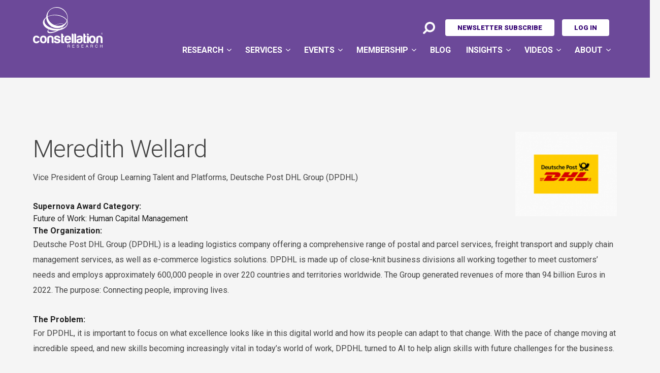

--- FILE ---
content_type: text/html; charset=utf-8
request_url: https://www.constellationr.com/node/25106/vote/application/view/995
body_size: 13999
content:
<!DOCTYPE html>
<!-- Sorry no IE7 support! -->
<!-- @see http://foundation.zurb.com/docs/index.html#basicHTMLMarkup -->

<!--[if IE 8]><html class="no-js lt-ie9" lang="en" dir="ltr"> <![endif]-->
<!--[if gt IE 8]><!--> <html class="no-js" lang="en" dir="ltr"> <!--<![endif]-->
<head>
  <meta charset="utf-8" />
<link rel="shortcut icon" href="https://www.constellationr.com/sites/all/themes/custom/cr/favicon.ico" />
<meta name="viewport" content="width=device-width, initial-scale=1.0" />
<meta http-equiv="ImageToolbar" content="false" />
<meta name="generator" content="Drupal 7 (http://drupal.org)" />
<link rel="canonical" href="https://www.constellationr.com/node/25106/vote/application/view/995" />
<link rel="shortlink" href="https://www.constellationr.com/node/25106/vote/application/view/995" />
<meta property="og:site_name" content="Constellation Research Inc." />
<meta property="og:type" content="article" />
<meta property="og:url" content="https://www.constellationr.com/node/25106/vote/application/view/995" />
<meta name="twitter:card" content="summary" />
<meta name="twitter:url" content="https://www.constellationr.com/node/25106/vote/application/view/995" />
  <title>| Constellation Research Inc.</title>
  <script type="text/javascript">
    window.NREUM||(NREUM={}),__nr_require=function(e,n,t){function r(t){if(!n[t]){var o=n[t]={exports:{}};e[t][0].call(o.exports,function(n){var o=e[t][1][n];return r(o||n)},o,o.exports)}return n[t].exports}if("function"==typeof __nr_require)return __nr_require;for(var o=0;o<t.length;o++)r(t[o]);return r}({1:[function(e,n,t){function r(){}function o(e,n,t){return function(){return i(e,[c.now()].concat(u(arguments)),n?null:this,t),n?void 0:this}}var i=e("handle"),a=e(2),u=e(3),f=e("ee").get("tracer"),c=e("loader"),s=NREUM;"undefined"==typeof window.newrelic&&(newrelic=s);var p=["setPageViewName","setCustomAttribute","setErrorHandler","finished","addToTrace","inlineHit","addRelease"],d="api-",l=d+"ixn-";a(p,function(e,n){s[n]=o(d+n,!0,"api")}),s.addPageAction=o(d+"addPageAction",!0),s.setCurrentRouteName=o(d+"routeName",!0),n.exports=newrelic,s.interaction=function(){return(new r).get()};var m=r.prototype={createTracer:function(e,n){var t={},r=this,o="function"==typeof n;return i(l+"tracer",[c.now(),e,t],r),function(){if(f.emit((o?"":"no-")+"fn-start",[c.now(),r,o],t),o)try{return n.apply(this,arguments)}finally{f.emit("fn-end",[c.now()],t)}}}};a("setName,setAttribute,save,ignore,onEnd,getContext,end,get".split(","),function(e,n){m[n]=o(l+n)}),newrelic.noticeError=function(e){"string"==typeof e&&(e=new Error(e)),i("err",[e,c.now()])}},{}],2:[function(e,n,t){function r(e,n){var t=[],r="",i=0;for(r in e)o.call(e,r)&&(t[i]=n(r,e[r]),i+=1);return t}var o=Object.prototype.hasOwnProperty;n.exports=r},{}],3:[function(e,n,t){function r(e,n,t){n||(n=0),"undefined"==typeof t&&(t=e?e.length:0);for(var r=-1,o=t-n||0,i=Array(o<0?0:o);++r<o;)i[r]=e[n+r];return i}n.exports=r},{}],4:[function(e,n,t){n.exports={exists:"undefined"!=typeof window.performance&&window.performance.timing&&"undefined"!=typeof window.performance.timing.navigationStart}},{}],ee:[function(e,n,t){function r(){}function o(e){function n(e){return e&&e instanceof r?e:e?f(e,u,i):i()}function t(t,r,o,i){if(!d.aborted||i){e&&e(t,r,o);for(var a=n(o),u=m(t),f=u.length,c=0;c<f;c++)u[c].apply(a,r);var p=s[y[t]];return p&&p.push([b,t,r,a]),a}}function l(e,n){v[e]=m(e).concat(n)}function m(e){return v[e]||[]}function w(e){return p[e]=p[e]||o(t)}function g(e,n){c(e,function(e,t){n=n||"feature",y[t]=n,n in s||(s[n]=[])})}var v={},y={},b={on:l,emit:t,get:w,listeners:m,context:n,buffer:g,abort:a,aborted:!1};return b}function i(){return new r}function a(){(s.api||s.feature)&&(d.aborted=!0,s=d.backlog={})}var u="nr@context",f=e("gos"),c=e(2),s={},p={},d=n.exports=o();d.backlog=s},{}],gos:[function(e,n,t){function r(e,n,t){if(o.call(e,n))return e[n];var r=t();if(Object.defineProperty&&Object.keys)try{return Object.defineProperty(e,n,{value:r,writable:!0,enumerable:!1}),r}catch(i){}return e[n]=r,r}var o=Object.prototype.hasOwnProperty;n.exports=r},{}],handle:[function(e,n,t){function r(e,n,t,r){o.buffer([e],r),o.emit(e,n,t)}var o=e("ee").get("handle");n.exports=r,r.ee=o},{}],id:[function(e,n,t){function r(e){var n=typeof e;return!e||"object"!==n&&"function"!==n?-1:e===window?0:a(e,i,function(){return o++})}var o=1,i="nr@id",a=e("gos");n.exports=r},{}],loader:[function(e,n,t){function r(){if(!x++){var e=h.info=NREUM.info,n=d.getElementsByTagName("script")[0];if(setTimeout(s.abort,3e4),!(e&&e.licenseKey&&e.applicationID&&n))return s.abort();c(y,function(n,t){e[n]||(e[n]=t)}),f("mark",["onload",a()+h.offset],null,"api");var t=d.createElement("script");t.src="https://"+e.agent,n.parentNode.insertBefore(t,n)}}function o(){"complete"===d.readyState&&i()}function i(){f("mark",["domContent",a()+h.offset],null,"api")}function a(){return E.exists&&performance.now?Math.round(performance.now()):(u=Math.max((new Date).getTime(),u))-h.offset}var u=(new Date).getTime(),f=e("handle"),c=e(2),s=e("ee"),p=window,d=p.document,l="addEventListener",m="attachEvent",w=p.XMLHttpRequest,g=w&&w.prototype;NREUM.o={ST:setTimeout,SI:p.setImmediate,CT:clearTimeout,XHR:w,REQ:p.Request,EV:p.Event,PR:p.Promise,MO:p.MutationObserver};var v=""+location,y={beacon:"bam.nr-data.net",errorBeacon:"bam.nr-data.net",agent:"js-agent.newrelic.com/nr-1044.min.js"},b=w&&g&&g[l]&&!/CriOS/.test(navigator.userAgent),h=n.exports={offset:u,now:a,origin:v,features:{},xhrWrappable:b};e(1),d[l]?(d[l]("DOMContentLoaded",i,!1),p[l]("load",r,!1)):(d[m]("onreadystatechange",o),p[m]("onload",r)),f("mark",["firstbyte",u],null,"api");var x=0,E=e(4)},{}]},{},["loader"]);
    ;NREUM.info={beacon:"bam.nr-data.net",errorBeacon:"bam.nr-data.net",licenseKey:"6abd7a868c",applicationID:"29393413",sa:1}
  </script>
  <link rel="stylesheet" href="https://www.constellationr.com/sites/default/files/css/css_kShW4RPmRstZ3SpIC-ZvVGNFVAi0WEMuCnI0ZkYIaFw.css" />
<link rel="stylesheet" href="https://www.constellationr.com/sites/default/files/css/css_KntLG-I2Po8uzbSMYx7wio5aa2_Kbcj_DG6YARpbTpU.css" />
<link rel="stylesheet" href="https://www.constellationr.com/sites/default/files/css/css_9kCN-DAJcJj_77foixwzR4r4zx5u73Ruw66ASEm-O84.css" />
<link rel="stylesheet" href="https://www.constellationr.com/sites/default/files/css/css_exddnNVVQA_9OmmTUFNiN73GOlV1cjdETV1AgfGXBQc.css" />
<link rel="stylesheet" href="https://www.constellationr.com/sites/default/files/css/css_fxk0RCLHiz3lR8qm245Bc8fAPEqOBN_t6ijaB0uAyGI.css" media="print" />
  <link href="https://fonts.googleapis.com/css?family=Roboto:300,300i,400,400i,700,700i,900,900i" rel="stylesheet">
  <script src="https://www.constellationr.com/sites/default/files/js/js_MqtwDRB9qvh4MDaIFEKwqOFSm0YlFDsNK-Ft6A5wCWc.js"></script>
<script src="https://www.constellationr.com/sites/default/files/js/js_onbE0n0cQY6KTDQtHO_E27UBymFC-RuqypZZ6Zxez-o.js"></script>
<script src="https://www.constellationr.com/sites/default/files/js/js_bZrma6REH41F4Q9eZihxRjRy08aEerJCkYoX2VLlG9s.js"></script>
<script src="https://www.constellationr.com/sites/default/files/js/js_N23fS6ooC-uvOJ2j7mtuBbVQeGAvoXnACb9oAiqrOPE.js"></script>
<script src="https://www.constellationr.com/sites/default/files/js/js_jzBkbk55QxqJc8F1FovpKiMYCLbhtHeEC1GkR2iRGzc.js"></script>
<script>jQuery.extend(Drupal.settings, {"basePath":"\/","pathPrefix":"","setHasJsCookie":0,"ajaxPageState":{"theme":"cr","theme_token":"vUQMj8BhFMD8g-0HVuKJ9_6TncCdJt_1TnjLrIHk3lw","js":{"sites\/all\/modules\/jquery_update\/replace\/jquery\/1.12\/jquery.min.js":1,"misc\/jquery-extend-3.4.0.js":1,"misc\/jquery-html-prefilter-3.5.0-backport.js":1,"misc\/jquery.once.js":1,"misc\/drupal.js":1,"sites\/all\/libraries\/fitvids\/jquery.fitvids.js":1,"sites\/all\/modules\/jquery_update\/js\/jquery_browser.js":1,"misc\/form-single-submit.js":1,"sites\/all\/modules\/entityreference\/js\/entityreference.js":1,"sites\/all\/modules\/fitvids\/fitvids.js":1,"sites\/all\/modules\/field_group\/field_group.js":1,"sites\/all\/themes\/contrib\/zurb_foundation\/js\/vendor\/modernizr.js":1,"sites\/all\/themes\/custom\/cr\/js\/foundation.min.js":1,"sites\/all\/themes\/custom\/cr\/js\/libs.min.js":1,"sites\/all\/themes\/custom\/cr\/js\/app.min.js":1,"sites\/all\/themes\/custom\/cr\/js\/custom.js":1},"css":{"modules\/system\/system.base.css":1,"modules\/system\/system.messages.css":1,"modules\/system\/system.theme.css":1,"sites\/all\/modules\/calendar\/css\/calendar_multiday.css":1,"modules\/field\/theme\/field.css":1,"sites\/all\/modules\/fitvids\/fitvids.css":1,"sites\/all\/modules\/logintoboggan\/logintoboggan.css":1,"modules\/node\/node.css":1,"modules\/search\/search.css":1,"modules\/user\/user.css":1,"sites\/all\/modules\/views\/css\/views.css":1,"sites\/all\/modules\/ctools\/css\/ctools.css":1,"sites\/all\/modules\/custom\/crutils\/css\/crutils-fixes.css":1,"sites\/all\/themes\/custom\/cr\/css\/normalize.css":1,"sites\/all\/themes\/custom\/cr\/css\/foundation.min.css":1,"sites\/all\/themes\/custom\/cr\/fonts\/font-awesome\/css\/font-awesome.css":1,"sites\/all\/themes\/custom\/cr\/css\/cr.css":1,"sites\/all\/themes\/custom\/cr\/css\/styles.css":1,"sites\/all\/themes\/custom\/cr\/css\/print.css":1}},"field_group":{"div":"full"},"fitvids":{"custom_domains":[],"selectors":["body"],"simplifymarkup":true},"currentPath":"node\/25106\/vote\/application\/view\/995","currentPathIsAdmin":false,"urlIsAjaxTrusted":{"\/node\/25106\/vote\/application\/view\/995":true}});</script>
  <!--[if lt IE 9]>
		<script src="http://html5shiv.googlecode.com/svn/trunk/html5.js"></script>
	<![endif]-->
</head>
<body class="html not-front not-logged-in no-sidebars page-node page-node- page-node-25106 page-node-vote page-node-vote-application page-node-vote-application-view page-node-vote-application-view- page-node-vote-application-view-995 node-type-page section-node" >
  <div class="skip-link">
    <a href="#main-content" class="element-invisible element-focusable">Skip to main content</a>
  </div>
    <!--.page -->
<div role="document" class="page">

  <!--.l-header -->
  <header role="banner" class="l-header">

          <!--.top-bar -->
            <div class="top-bar-wrapper contain-to-grid">
        <nav class="top-bar " data-topbar  data-options="mobile_show_parent_link:true">
          <ul class="title-area">
            <li class="logo"><a href="/"><img src="https://www.constellationr.com/sites/all/themes/custom/cr/img/logo-white-r.svg" alt="Constellation Research" /></a></li>
            <li class="name"><a href="/"><img style="max-height: 80%;" src="https://www.constellationr.com/sites/all/themes/custom/cr/img/logo-white-r.svg" alt="Constellation Research" /></a></li>
            <li class="toggle-topbar menu-icon">
              <a href="#"><span>Menu</span></a></li>
          </ul>
          <section class="top-bar-section">
                        <div class="main-nav-wrapper">
                                            <ul id="main-nav-left" class="main-nav"><li class="first expanded has-dropdown" title="Research &amp; Analysts"><a href="/research" title="Research &amp; Analysts">Research</a><ul class="dropdown"><li class="first leaf" title="Constellation research library"><a href="/research" title="Constellation research library">Research Library</a></li><li class="expanded has-dropdown"><a href="/theme">Business Research Themes</a><ul class="dropdown"><li class="first leaf"><a href="/business-theme/future-work">Future of Work</a></li><li class="leaf"><a href="/business-theme/new-c-suite">The New C-Suite</a></li><li class="leaf"><a href="/business-theme/data-decisions">Data to Decisions</a></li><li class="leaf"><a href="/business-theme/marketing-transformation">Marketing Transformation</a></li><li class="leaf"><a href="/business-theme/matrix-commerce">Matrix Commerce</a></li><li class="leaf"><a href="/business-theme/next-generation-customer-experience">Next-Generation Customer Experience</a></li><li class="leaf"><a href="/business-theme/digital-safety-privacy-and-cybersecurity">Digital Safety, Privacy &amp; Cybersecurity</a></li><li class="leaf"><a href="/business-theme/tech-optimization">Technology Optimization </a></li><li class="last leaf"><a href="https://www.constellationr.com/business-theme/innovation-and-product-led-growth">Innovation and Product Growth</a></li></ul></li><li class="expanded has-dropdown"><a href="/roles">Roles</a><ul class="dropdown"><li class="first leaf"><a href="/taxonomy/term/11">Chief Customer Officer</a></li><li class="leaf"><a href="/roles/chief-digital-officer-0">Chief Digital Officer</a></li><li class="leaf"><a href="/taxonomy/term/12">Chief Executive Officer</a></li><li class="leaf"><a href="/taxonomy/term/13">Chief Financial Officer</a></li><li class="leaf"><a href="/taxonomy/term/15">Chief Information Officer</a></li><li class="leaf"><a href="/taxonomy/term/16">Chief Marketing Officer</a></li><li class="leaf"><a href="/taxonomy/term/14">Chief People Officer</a></li><li class="leaf"><a href="/roles/chief-revenue-officer">Chief Revenue Officer</a></li><li class="leaf"><a href="https://www.constellationr.com/roles/chief-product-officer">Chief Product Officer</a></li><li class="leaf"><a href="/roles/chief-sustainability-officer">Chief Sustainability Officer</a></li><li class="last leaf"><a href="/roles/chief-technology-officer">Chief Technology Officer</a></li></ul></li><li class="leaf"><a href="/research-overview/analysts">Analysts</a></li><li class="leaf"><a href="/research-overview/constellation-orbits">Constellation Orbits™</a></li><li class="leaf"><a href="/research-overview/research-agenda">Research Agenda</a></li><li class="leaf"><a href="/research/research-and-citation-policies">Research Policies</a></li><li class="leaf" title=""><a href="/services" title="">Research Services</a></li><li class="expanded has-dropdown"><a href="/research/shortlist">Constellation ShortList™</a><ul class="dropdown"><li class="first leaf"><a href="/shortlist">Constellation ShortList™ Overview</a></li><li class="last leaf"><a href="https://www.constellationr.com/constellation-shortlist-vendor-resources">ShortList Resources</a></li></ul></li><li class="last leaf"><a href="/customer-stories">Customer Stories</a></li></ul></li><li class="expanded has-dropdown"><a href="/services">Services</a><ul class="dropdown"><li class="first leaf"><a href="/request-advisory-services">Advisory</a></li><li class="leaf"><a href="/analyst-inquiry">Analyst Inquiries</a></li><li class="leaf"><a href="/services/custom-research-0">Custom Research</a></li><li class="leaf"><a href="/request-speaker">Speaking</a></li><li class="last leaf"><a href="/services/technology-acquisition">Technology Acquisition</a></li></ul></li><li class="expanded has-dropdown"><a href="/events">Events</a><ul class="dropdown"><li class="first leaf"><a href="/events">Events Overview</a></li><li class="expanded has-dropdown"><a href="https://www.constellationr.com/about-supernova-awards">SuperNova Awards™</a><ul class="dropdown"><li class="first expanded has-dropdown"><a href="https://www.constellationr.com/2025-supernova-awards">2025 SuperNova Awards™</a><ul class="dropdown"><li class="first leaf"><a href="/events/supernova/2025">Overview</a></li><li class="leaf"><a href="/events/supernova/2025/winners">Winners</a></li><li class="leaf"><a href="/events/supernova/2025/finalists">Finalists</a></li><li class="leaf"><a href="https://www.constellationr.com/2025-supernova-award-judges">Judges</a></li><li class="leaf"><a href="/https%3A/www.constellationr.com/2025-supernova-awards/faqs">FAQs</a></li><li class="last leaf"><a href="https://www.constellationr.com/events/supernova/archive">Case Study Archive</a></li></ul></li><li class="expanded has-dropdown"><a href="/events/supernova/2024">2024 Supernova Awards™</a><ul class="dropdown"><li class="first leaf"><a href="/events/supernova/2024">Winners</a></li><li class="last leaf"><a href="/events/supernova/2024/finalists">Finalists</a></li></ul></li><li class="expanded has-dropdown"><a href="/events/supernova/2023">2023 SuperNova Awards™</a><ul class="dropdown"><li class="first leaf"><a href="/events/supernova/2023">Winners</a></li><li class="last leaf"><a href="/events/supernova/2023/finalists">Finalists</a></li></ul></li><li class="expanded has-dropdown"><a href="/events/supernova/2022">2022 SuperNova Awards™</a><ul class="dropdown"><li class="first leaf"><a href="/events/supernova/2022">Winners</a></li><li class="last leaf"><a href="/events/supernova/2022/finalists">Finalists</a></li></ul></li><li class="expanded has-dropdown"><a href="/events/supernova/2021">2021 SuperNova Awards™</a><ul class="dropdown"><li class="first leaf"><a href="/events/supernova/2021">Winners</a></li><li class="last leaf"><a href="/events/supernova/2021/finalists">Finalists</a></li></ul></li><li class="expanded has-dropdown"><a href="/events/supernova/2020">2020 SuperNova Awards™</a><ul class="dropdown"><li class="first leaf"><a href="/events/supernova/2020">Winners</a></li><li class="last leaf"><a href="/events/supernova/2020/finalists">Finalists</a></li></ul></li><li class="expanded has-dropdown"><a href="/events/supernova/2019">2019 SuperNova Awards™</a><ul class="dropdown"><li class="first leaf"><a href="/events/supernova/2019">Winners</a></li><li class="last leaf"><a href="/events/supernova/2019/finalists">Finalists</a></li></ul></li><li class="expanded has-dropdown"><a href="/events/supernova/2018">2018 SuperNova Awards™</a><ul class="dropdown"><li class="first leaf"><a href="/events/supernova/2018">Winners</a></li><li class="last leaf"><a href="/events/supernova/2018/finalists">Finalists</a></li></ul></li><li class="expanded has-dropdown"><a href="/events/supernova/2017">2017 SuperNova Awards™</a><ul class="dropdown"><li class="first leaf"><a href="/events/supernova/2017">Winners</a></li><li class="last leaf"><a href="/events/supernova/2017/finalists">Finalists</a></li></ul></li><li class="expanded has-dropdown"><a href="/https%3A/www.constellationr.com/about-supernova-awards/2016-supernova-awards">2016 SuperNova Awards™</a><ul class="dropdown"><li class="first leaf"><a href="/https%3A/www.constellationr.com/about-supernova-awards/2016-supernova-awards">Winners</a></li><li class="last leaf"><a href="/events/supernova/2016/finalists">Finalists</a></li></ul></li><li class="leaf"><a href="/events/supernova/2016/supernova-award-winners/2015-supernova-awards">2015 SuperNova Awards™</a></li><li class="leaf"><a href="/content/supernova-award-winners/2014-supernova-award-winners">2014 SuperNova Awards™</a></li><li class="last leaf"><a href="/content/supernova-award-winners/2013-supernova-award-winners">2013 SuperNova Awards™</a></li></ul></li><li class="expanded has-dropdown" title="The Innovation Summit for the Enterprise"><a href="/cce-2025" title="The Innovation Summit for the Enterprise">Constellation&#039;s Connected Enterprise</a><ul class="dropdown"><li class="first expanded has-dropdown"><a href="/cce-2025">CCE 2025</a><ul class="dropdown"><li class="first leaf"><a href="/cce-2025-0/agenda-0">Agenda</a></li><li class="last leaf"><a href="/cce-2025/our-sponsors">Our Sponsors</a></li></ul></li><li class="leaf"><a href="https://www.constellationr.com/cce-2024">CCE 2024</a></li><li class="leaf"><a href="/cce-2023">CCE 2023</a></li><li class="leaf"><a href="/events/cce/2022">CCE 2022</a></li><li class="last leaf"><a href="https://www.constellationr.com/events/cce/2020">CCE 2020</a></li></ul></li><li class="expanded has-dropdown"><a href="https://www.constellationr.com/events/axs/2022">Ambient Experience Summit™</a><ul class="dropdown"><li class="first leaf"><a href="https://www.constellationr.com/node/36687">Ambient Experience Summit 2025</a></li><li class="leaf"><a href="/events/axs/2024">Ambient Experience Summit™ 2024</a></li><li class="leaf"><a href="/ambient-experience-summit-2023">Ambient Experience Summit™ 2023</a></li><li class="last leaf"><a href="/events/axs/2024">Ambient Experience Summit™ 2022</a></li></ul></li><li class="expanded has-dropdown"><a href="https://www.constellationr.com/analyst-relations-experience-2024">Analyst Relations Experience</a><ul class="dropdown"><li class="first leaf"><a href="/analyst-relations-experience-2025">Analyst Relations Experience 2025</a></li><li class="leaf"><a href="/analyst-relations-experience-2024">Analyst Relations Experience 2024</a></li><li class="last leaf"><a href="/analyst-relations-experience-2023">Analyst Relations Experience 2023</a></li></ul></li><li class="expanded has-dropdown"><a href="/healthcare-transformation-summit-2024">Healthcare Transformation Summit</a><ul class="dropdown"><li class="first leaf"><a href="/healthcare-transformation-summit-2026">The Healthcare Transformation Summit 2026</a></li><li class="leaf"><a href="/healthcare-transformation-summit-2025">The Healthcare Transformation Summit 2025</a></li><li class="last leaf"><a href="/healthcare-transformation-summit-2024">The Healthcare Transformation Summit 2024</a></li></ul></li><li class="last expanded has-dropdown"><a href="/constellations-artificial-intelligence-forum-2024">AI Forum</a><ul class="dropdown"><li class="first leaf"><a href="/constellations-artificial-intelligence-forum-march-2026">AIF March 2026</a></li><li class="expanded has-dropdown"><a href="/constellations-artificial-intelligence-forum-september-2025">AIF September 2025</a><ul class="dropdown"><li class="first last leaf"><a href="/constellations-artificial-intelligence-forum-september-2025/whos-coming">Who&#039;s Coming</a></li></ul></li><li class="leaf"><a href="https://www.constellationr.com/constellations-artificial-intelligence-forum-2025">AIF March 2025</a></li><li class="last leaf"><a href="https://www.constellationr.com/node/35156">AIF 2024</a></li></ul></li></ul></li><li class="expanded has-dropdown" title="Constellation Executive Network membership"><a href="https://www.constellationr.com/membership" title="Constellation Executive Network membership">Membership</a><ul class="dropdown"><li class="first leaf"><a href="https://www.constellationr.com/VIP">VIP Membership</a></li><li class="leaf" title="Research Unlimited subscription"><a href="/research-overview/research-unlimited" title="Research Unlimited subscription">Research Unlimited</a></li><li class="leaf"><a href="/cen">Constellation Executive Network</a></li><li class="expanded has-dropdown"><a href="/business-transformation-150">Business Transformation 150™</a><ul class="dropdown"><li class="first leaf"><a href="https://www.constellationr.com/business-transformation-150-2025-2026">2025 - 2026 Executives</a></li><li class="leaf"><a href="https://www.constellationr.com/business-transformation-150-2024-2025">2024 - 2025 Executives</a></li><li class="leaf"><a href="/business-transformation-150-2023-2024">2023 - 2024 Executives</a></li><li class="leaf"><a href="/business-transformation-150-2022-2023">2022 - 2023 Executives</a></li><li class="leaf"><a href="/business-transformation-150-2021-2022">2021 - 2022 Executives</a></li><li class="leaf"><a href="https://www.constellationr.com/business-transformation-150/2021">2020 - 2021 Executives</a></li><li class="leaf"><a href="https://www.constellationr.com/business-transformation-150-2019-2020">2019 - 2020 Executives</a></li><li class="leaf"><a href="/business-transformation-150/2019">2018 - 2019 Executives</a></li><li class="leaf" title="Leading business transformation executives"><a href="/business-transformation-150/2018" title="Leading business transformation executives">2017 - 2018 Executives</a></li><li class="leaf"><a href="/business-transformation-150-hall-fame">Hall of Fame</a></li><li class="leaf"><a href="/business-transformation-150/2025/apply">BT150™ Nomination Form</a></li><li class="leaf"><a href="https://www.constellationr.com/bt150-2023-2024-resources">BT150™ Resources</a></li><li class="last leaf"><a href="https://www.constellationr.com/bt150-faqs">BT150 FAQs</a></li></ul></li><li class="expanded has-dropdown"><a href="https://www.constellationr.com/constellation-research-artificial-intelligence-150">Artificial Intelligence 150</a><ul class="dropdown"><li class="first leaf"><a href="https://www.constellationr.com/artificial-intelligence-150-2025-2026">AI150 2025 - 2026</a></li><li class="expanded has-dropdown"><a href="https://www.constellationr.com/artificial-intelligence-150-2024-2025">AI150 2024 - 2025</a><ul class="dropdown"><li class="first last leaf"><a href="/constellations-artificial-intelligence-forum-september-2025/our-sponsors">Our Sponsors</a></li></ul></li><li class="leaf"><a href="https://www.constellationr.com/ai150-faqs">AI150 FAQs</a></li><li class="leaf"><a href="https://www.constellationr.com/ai-150/2025/apply">AI150 Nomination Form</a></li><li class="last leaf"><a href="https://www.constellationr.com/ai150-2024-resources">AI150 Resources</a></li></ul></li><li class="expanded has-dropdown"><a href="/work-contellation/ax-leaders">AX Leaders</a><ul class="dropdown"><li class="first leaf"><a href="/work-contellation/ax-leaders">Overview</a></li><li class="leaf"><a href="https://www.constellationr.com/work-contellation/ax-leaders/ax100-2025">AX100 2025</a></li><li class="leaf"><a href="https://www.constellationr.com/work-contellation/ax-leaders/ax100-2024">AX100 2024</a></li><li class="leaf"><a href="/work-contellation/ax-leaders/ax100-2023">AX100 2023</a></li><li class="leaf"><a href="/work-contellation/ax-leaders/ax100-2022">AX100 2022</a></li><li class="leaf"><a href="https://www.constellationr.com/ax50-2020">AX50™ 2020</a></li><li class="leaf"><a href="/work-contellation/ax-leaders/ax-nominations">AX Nominations</a></li><li class="last leaf"><a href="https://www.constellationr.com/ax100-award-resources">AX100 Resources</a></li></ul></li><li class="last expanded has-dropdown"><a href="/s50">S50</a><ul class="dropdown"><li class="first leaf"><a href="https://www.constellationr.com/s50-2024">S50 2024</a></li><li class="leaf"><a href="/esg-50-2023">ESG50 2023</a></li><li class="leaf"><a href="/esg50/2022">ESG50 2022</a></li><li class="leaf"><a href="https://www.constellationr.com/esg50/2025/nominate">S50 Nominations</a></li><li class="last leaf"><a href="https://www.constellationr.com/esg50-resources">Sustainability50 Resources</a></li></ul></li></ul></li></ul><ul id="main-nav-right" class="main-nav right"><li class="leaf"><a href="/blog">Blog</a></li><li class="expanded has-dropdown"><a href="/constellation-insights">Insights</a><ul class="dropdown"><li class="first leaf" title="Actionable advice about developments in technology"><a href="https://www.constellationr.com/insights/posts" title="Actionable advice about developments in technology">Blog</a></li><li class="leaf"><a href="https://www.constellationr.com/insights/videos">Videos</a></li><li class="leaf"><a href="/customer-stories">Customer Stories</a></li><li class="last leaf"><a href="https://www.constellationr.com/constellation-insights-newsletter">Newsletters</a></li></ul></li><li class="expanded has-dropdown"><a href="/videos">Videos</a><ul class="dropdown"><li class="first expanded has-dropdown"><a href="/disruptv">DisrupTV</a><ul class="dropdown"><li class="first leaf"><a href="https://www.constellationr.com/disruptv-authors-list">DisrupTV Authors List</a></li><li class="leaf"><a href="https://www.constellationr.com/disruptvs-top-25-books-2025">DisrupTV&#039;s Top 25 Books of 2025</a></li><li class="leaf"><a href="https://www.constellationr.com/disruptvs-top-24-books-2024">DisrupTV&#039;s Top 24 Books of 2024</a></li><li class="last leaf"><a href="https://www.constellationr.com/disruptvs-top-15-books-year-award">DisrupTV&#039;s Top 15 Books of 2023</a></li></ul></li><li class="leaf"><a href="/constellationtv">ConstellationTV</a></li><li class="leaf"><a href="https://www.constellationr.com/cr-convos">CR Convos</a></li><li class="last leaf"><a href="/videos/shortlist-spotlight">ShortList Spotlight</a></li></ul></li><li class="last expanded has-dropdown"><a href="/about">About</a><ul class="dropdown"><li class="first collapsed"><a href="/about">Company Overview</a></li><li class="expanded has-dropdown"><a href="/newsroom/media-mentions">In the News</a><ul class="dropdown"><li class="first leaf"><a href="/newsroom/media-mentions">Media Mentions</a></li><li class="leaf"><a href="/newsroom/press-releases">Press Releases</a></li><li class="last leaf"><a href="https://www.constellationr.com/c-suite-leadership-appointments">C-Suite Appointments</a></li></ul></li><li class="leaf"><a href="/about/clients">Clients</a></li><li class="leaf"><a href="/about/client-services-team">Client Services Team</a></li><li class="leaf"><a href="/about/careers">Careers</a></li><li class="leaf"><a href="/about/contact-us">Contact</a></li><li class="last leaf"><a href="/newsroom/legal-terms-use">Legal &amp; Terms Of Use</a></li></ul></li></ul>                          </div>
            <div class="secondary-wrapper">
                                            <ul id="secondary-menu" class="secondary link-list"><li class="has-form"><form class="cr-nav-search-form" action="/node/25106/vote/application/view/995" method="post" id="cr-nav-search-form" accept-charset="UTF-8"><div><div class="form-item form-type-textfield form-item-search">
 <input placeholder="Search..." type="text" id="edit-search" name="search" value="" size="60" maxlength="128" class="form-text" />
</div>
<button id="edit-submit" name="op" value="" type="submit" class="form-submit"></button>
<input type="hidden" name="form_build_id" value="form-8st99rsgx-or7l1Vi78rvH7Pt4-MzjPo-be81zgnUUM" />
<input type="hidden" name="form_id" value="cr_nav_search_form" />
</div></form></li><li class="first leaf"><a href="/subscribe-constellation-newsletters">Newsletter Subscribe</a></li><li class="last leaf"><a href="/user/login?current=node/25106/vote/application/view/995">Log In</a></li></ul>                          </div>
            
          </section>
        </nav>
      </div>
      
            <!--/.top-bar -->
    
    <!-- Title, slogan and menu -->
        <!-- End title, slogan and menu -->

    
    
  </header>
  <!--/.l-header -->

  
  
  
  
  <!--.l-main -->
  <main role="main" class="row l-main">
    <!-- .l-main region -->
    <div class=" main columns">
      
      <a id="main-content"></a>

      
                            
      
        
      
    <div  class="ds-1col entity entity-entityform entityform-supernova-2023 view-mode-full clearfix">

  
  <div id="entityform-supernova-2016-full-group-right" class="collapsible group-right field-group-div  group_right speed-fast effect-none">
      <h3><span class="field-group-format-toggler"></span></h3>
      <div class="field-group-format-wrapper" style="display: block;"><div class="field field-name-field-supernova-company-logo field-type-image field-label-hidden field-wrapper">
    <div class="field-items" class="field-items">
          <div class="field-item even" class="field-item even"><img src="https://www.constellationr.com/sites/default/files/styles/medium/public/supernova-photos/DPDHL%20Logo.png?itok=TJLTsd-b" width="220" height="183" alt="" /></div>
      </div>
</div>
</div></div><h2>Meredith Wellard</h2><div class="field field-name-supernova-title-company field-type-ds field-label-hidden field-wrapper">
    <div class="field-items" class="field-items">
          <div class="field-item even" class="field-item even"><p>Vice President of Group Learning Talent and Platforms, Deutsche Post DHL Group (DPDHL)</p></div>
      </div>
</div>
<div class="field"><div class="field-label"><div class="label-inline">Supernova Award Category:&nbsp;</div></div>Future of Work: Human Capital Management</div><div class="field field-name-field-supernova-app-company-desc field-type-text-long field-label-above field-wrapper">
      <div class="field-label" class="field-label">The Organization:&nbsp;</div>
    <div class="field-items" class="field-items">
          <div class="field-item even" class="field-item even"><p>Deutsche Post DHL Group (DPDHL) is a leading logistics company offering a comprehensive range of postal and parcel services, freight transport and supply chain management services, as well as e-commerce logistics solutions. DPDHL is made up of close-knit business divisions all working together to meet customers’ needs and employs approximately 600,000 people in over 220 countries and territories worldwide. The Group generated revenues of more than 94 billion Euros in 2022. The purpose: Connecting people, improving lives.</p>
</div>
      </div>
</div>
<div class="field field-name-field-supernova-app-problem field-type-text-long field-label-above field-wrapper">
      <div class="field-label" class="field-label">The Problem:&nbsp;</div>
    <div class="field-items" class="field-items">
          <div class="field-item even" class="field-item even"><p>For DPDHL, it is important to focus on what excellence looks like in this digital world and how its people can adapt to that change. With the pace of change moving at incredible speed, and new skills becoming increasingly vital in today’s world of work, DPDHL turned to AI to help align skills with future challenges for the business.</p>
<p>A major part of DPDHL’s 2025 talent strategy is identifying the skills currently in their team today and uncovering potential skills that are relevant to tomorrow. This is especially important as DPDHL now has 600,000 employees in 220 countries, some 400,000 of which are customer-facing in the field. One of the biggest challenges tied to this objective is how to bring in a skills ontology that can reflect the differences between desk-based roles and field roles, such as those handling and delivering parcels. This is where AI comes into play.</p>
</div>
      </div>
</div>
<div class="field field-name-field-supernova-app-solution field-type-text-long field-label-above field-wrapper">
      <div class="field-label" class="field-label">The Solution:&nbsp;</div>
    <div class="field-items" class="field-items">
          <div class="field-item even" class="field-item even"><p>DPDHL turned to Cornerstone’s skills ontology offering – an AI-powered skills engine that identifies capabilities within the organization, which can then be matched to jobs within the company and pinpoint potential skills gaps. In choosing the right partner, DPDHL set out clear objectives to answer both the needs of its employees – fluid career paths – and the needs of the business – retaining its talent and future proofing itself.</p>
<p>At the click of a button, DPDHL can identify what the next career move might be for an airside handler or a supervisor in a warehouse, using AI to pinpoint the transferable skills. Once the skills are out on the table, the employee will then choose what they’d like to develop in order to move up or across into a new career path, opening up many possibilities and mapping out their future with the company. This has opened up endless possibilities for employees.</p>
</div>
      </div>
</div>
<div class="field field-name-field-supernova-app-results field-type-text-long field-label-above field-wrapper">
      <div class="field-label" class="field-label">The Results:&nbsp;</div>
    <div class="field-items" class="field-items">
          <div class="field-item even" class="field-item even"><p>By implementing an end-to-end skills-based learning solution, DPDHL is empowering its workforce to understand the depth of the skills they currently have, identify gaps that need to be filled to support their current role, as well as their desired career growth, and intelligently recommends training to help them achieve their goals. Choosing this strategic skills-first approach to development means that employees at DPDHL are continually growing and learning, setting career paths that are not necessarily linear, and instead completely personalized to them.</p>
<p>As a result, DPDHL has increased retention of employees, who are already using the platform and will save millions of dollars in external recruitment costs, based on a multimillion-dollar business case. In addition, DPDHL gathered more data on their employees' skills after three weeks of being live with the skills profile than they did in more than five years of their previous profile, giving them a stronger baseline understanding of who their people are.</p>
</div>
      </div>
</div>
<div class="field field-name-field-supernova-app-metrics field-type-text-long field-label-above field-wrapper">
      <div class="field-label" class="field-label">Metrics:&nbsp;</div>
    <div class="field-items" class="field-items">
          <div class="field-item even" class="field-item even"><p><b>Plugging the skills gap: </b>AI identifies skills gaps which would go unnoticed, better preparing DPDHL for the future and helping it become a more sustainable business.</p>
<p><b>Structured career paths: </b>DPDHL aspires to offer employees a way to continuously keep career development in sight – from planning future roles to receiving suggestions for skills development.</p>
<p><b>Millions saved on external recruitment costs:</b> As employees can envisage their future at DPDHL, fewer are leaving and there is a decreased need to hire externally. DPDHL had a 10% drop in external recruiting resources, saving millions.</p>
<p><b>More visibility to internal recruiters:</b> With DPDHL recruiters increasing visibility of the internal talent pools, employees can raise their hand for new positions and recruiters can see their matches without a need for an active application.</p>
<p><b>Both talent management &amp; talent development:</b> It may feel hard on managers when employees move teams and departments, but in the long-term, people are engaged and growing, their experiences are improved, and the business is more effective.</p>
</div>
      </div>
</div>
<div class="field field-name-field-supernova-app-tech field-type-text-long field-label-above field-wrapper">
      <div class="field-label" class="field-label">The Technology:&nbsp;</div>
    <div class="field-items" class="field-items">
          <div class="field-item even" class="field-item even"><p>The Cornerstone Skills Graph is an AI-powered skills engine that enables organizations and their people to implement “strategic skilling” to predict, prepare for and respond to dynamic business changes. Built on a robust and constantly updated skills taxonomy of over 53,000 unique skills pulled from millions of job positions across every industry around the globe, DPDHL leverages the Skills Graph to map skills to employees, roles and content to foster holistic employee development.</p>
</div>
      </div>
</div>
<div class="field field-name-field-supernova-app-disruptive field-type-text-long field-label-above field-wrapper">
      <div class="field-label" class="field-label">Disruptive Factor:&nbsp;</div>
    <div class="field-items" class="field-items">
          <div class="field-item even" class="field-item even"><p>2023 research has shown that over the next five years, nearly half (44%) of an individual worker’s skills will need to be updated, placing an even greater emphasis on the challenge that organizations, like DPDHL, are facing when it comes to finding innovative solutions for continuous skills development and creating an agile and adaptable workforce.</p>
<p>With the implementation of Cornerstone’s AI-driven solutions, DPDHL is uniquely positioned to face this heightened skills demand head on. Key differentiators include:</p>
<ol>
<li><b>Depth in source material:</b> Skills Graph is built on data from more than 250 million employee profiles and multiple open skills ontologies, covering millions of jobs from every major industry around the world.</li>
<li><b>Open technology:</b> Unparalleled flexibility between skill sources (Cornerstone Skills Graph, customer skills data, and ability to synchronize data from HRIS systems into a single library) and how the skill can be used interchangeably in different aspects of talent management.</li>
<li><b>Skills verification:</b> Deriving a “predicted level” of proficiency for an employee’s skill-based work history, endorsements, peer feedback and manager/expert assessments.</li>
<li><b>International reach:</b> AI skills solution supports some of the most common global languages, including English, French, Spanish, German, Portuguese, Japanese, Chinese, Italian and more.</li>
<li><b>Natural language processing power:</b> Helping to understand and match similar terms and build relationships and proximity between skills.</li>
</ol>
</div>
      </div>
</div>
<div class="field field-name-field-supernova-app-moment field-type-text-long field-label-above field-wrapper">
      <div class="field-label" class="field-label">Shining Moment:&nbsp;</div>
    <div class="field-items" class="field-items">
          <div class="field-item even" class="field-item even"><p>For DPDHL, the skills development, internal talent mobility and continuous learning opportunities that it can now provide its workforce has been its greatest achievement. Enabling employees to indicate interests and future jobs they aspire to achieve, DPDHL can now present a variety of career paths taken by others to obtain the position they desire and will also be able to recommend the necessary skills and training needed to get there, creating a truly exceptional experience for its people.</p>
</div>
      </div>
</div>
<div class="group-supernova-company-info field-group-fieldset"><h3><span>About Deutsche Post DHL Group (DPDHL)</span></h3><div class="field field-name-field-supernova-company-boiler field-type-text-long field-label-hidden field-wrapper">
    <div class="field-items" class="field-items">
          <div class="field-item even" class="field-item even"><p>Deutsche Post DHL Group (DPDHL) is the world’s leading logistic company. The Group connects people and markets and is an enabler of global trade. It aspires to be the first choice for customers, employees and investors worldwide. DPDHL contributes to the world through sustainable business practices, corporate citizenship and environmental activities.</p>
</div>
      </div>
</div>
</div></div>

  
      </div>
    <!--/.l-main region -->

    
      </main>
  <!--/.l-main -->

  
  
      <!--.footer-columns -->
    <div class="l-footer-wrapper">
      <section class="row l-footer-columns">
                  <div class="footer-first medium-6 columns">
              <section class="block block-block block--footer-memberships block-block-17">
  
        <h2 class="block-title">Memberships</h2>
    
    <p></p><div class="cr-button-wrapper ">
  <div class="cr-button white-split">
      <div class="icon logo"></div>
        <div class="text">
              <div class="lead">Executive Network</div>
                    <div class="subtext">Click Here, Learn More</div>
          </div>
    <a href="https://www.constellationr.com/constellation-executive-network-overview" class="overlay-link"></a>
</div>
</div>


<p></p><div class="cr-button-wrapper ">
  <div class="cr-button white-split">
      <div class="icon logo"></div>
        <div class="text">
              <div class="lead">Research Library</div>
                    <div class="subtext">Click Here, Learn More</div>
          </div>
    <a href="https://www.constellationr.com/research-unlimited" class="overlay-link"></a>
</div>
</div>

  
  </section>          </div>
                          <div class="footer-second medium-6 columns">
              <section class="block block-menu block-menu-menu-research-menu">
  
        <h2 class="block-title">Research</h2>
    
    <ul class="menu"><li class="first leaf"><a href="/research/research-and-citation-policies">About our Research</a></li>
<li class="leaf"><a href="/research">Research Index</a></li>
<li class="leaf"><a href="/roles">Research by Role</a></li>
<li class="last leaf"><a href="/theme">Research by Theme</a></li>
</ul>  
  </section>          </div>
                          <div class="footer-third medium-6 columns">
              <section class="block block-menu block-menu-menu-services-menu">
  
        <h2 class="block-title">Services</h2>
    
    <ul class="menu"><li class="first leaf"><a href="/services/advisory">Advisory</a></li>
<li class="leaf"><a href="/services/custom-research">Custom Research</a></li>
<li class="leaf"><a href="/services/speaking">Speaking Engagements</a></li>
<li class="last leaf"><a href="/services/technology-acquisition">Technology Acquisition</a></li>
</ul>  
  </section>          </div>
                          <div class="footer-fourth medium-6 columns">
              <section class="block block-block block--footer-social block-block-18">
  
        <h2 class="block-title">Follow Us</h2>
    
    <p><a target="_blank" href="https://www.youtube.com/@ConstellationResearch"  class="social-link social-type-facebook social-style-plain"><i class="fa fa-facebook" aria-hidden="true"></i></a>
 <a target="_blank" href="https://www.twitter.com/constellationr" class="social-link social-type-twitter social-style-plain"><i class="fa fa-twitter" aria-hidden="true"></i></a>
 <a target="_blank" href="http://www.linkedin.com/company/constellation-research"  class="social-link social-type-linkedin social-style-plain"><i class="fa fa-linkedin" aria-hidden="true"></i></a>
</p>

<!--Zoho Campaigns Web-Optin Form's Header Code Starts Here--> <script type="text/javascript" src="https://fdrmt-zgph.maillist-manage.net/js/optin.min.js" onload="setupSF('sf3zc159bb88cd0195dc867e52cb741c28b277aa860514788ffac429e81e6847e7c7','ZCFORMVIEW',false,'light',false,'0')"></script> <script type="text/javascript"> function runOnFormSubmit_sf3zc159bb88cd0195dc867e52cb741c28b277aa860514788ffac429e81e6847e7c7(th){ /Before submit, if you want to trigger your event, "include your code here"/ }; </script> <style>.quick_form_8_css * { -webkit-box-sizing: border-box !important; -moz-box-sizing: border-box !important; box-sizing: border-box !important; overflow-wrap: break-word }@media only screen and (max-width: 600px) {.quick_form_8_css[name="SIGNUP_BODY"] { width: 100% !important; min-width: 100% !important; margin: 0px auto !important; padding: 0px !important } .SIGNUP_FLD { width: 90% !important; margin: 10px 5% !important; padding: 0px !important } .SIGNUP_FLD input { margin: 0 !important; border-radius: 25px !important } }</style> <!--Zoho Campaigns Web-Optin Form's Header Code Ends Here--><!--Zoho Campaigns Web-Optin Form Starts Here--> <div id="sf3zc159bb88cd0195dc867e52cb741c28b277aa860514788ffac429e81e6847e7c7" data-type="signupform" style="opacity: 1;"> <div id="customForm"> <div class="quick_form_8_css" style="background-color: rgb(255, 255, 255); width: 350px; z-index: 2; font-family: &quot;Arial&quot;; border-width: 1px; border-style: solid; border-color: rgb(235, 235, 235); overflow: hidden" name="SIGNUP_BODY"> <div> <div style="font-size: 14px; font-family: Arial; font-weight: bold; color: rgb(0, 0, 0); text-align: left; padding: 10px 20px 5px; width: 100%; display: block" id="SIGNUP_HEADING">Subscribe to the Constellation Newsletter</div> <div style="position:relative;"> <div id="Zc_SignupSuccess" style="display:none;position:absolute;margin-left:4%;width:90%;background-color: white; padding: 3px; border: 3px solid rgb(194, 225, 154); margin-top: 10px;margin-bottom:10px;word-break:break-all"> <table width="100%" cellpadding="0" cellspacing="0" border="0"> <tbody> <tr> <td width="10%"> <img class="successicon" src="https://fdrmt-zgph.maillist-manage.net/images/challangeiconenable.jpg" align="absmiddle"> </td> <td> <span id="signupSuccessMsg" style="color: rgb(73, 140, 132); font-family: sans-serif; font-size: 14px;word-break:break-word">&nbsp;&nbsp;Thank you for Signing Up</span> </td> </tr> </tbody> </table> </div> </div> <form method="POST" id="zcampaignOptinForm" style="margin: 0px; width: 100%" action="https://fdrmt-zgph.maillist-manage.net/weboptin.zc" target="_zcSignup"> <div style="background-color: rgb(255, 235, 232); padding: 10px; color: rgb(210, 0, 0); font-size: 11px; margin: 20px 10px 0px; border: 1px solid rgb(255, 217, 211); opacity: 1; display: none" id="errorMsgDiv">Please correct the marked field(s) below.</div> <div style="position: relative; margin: 10px 10px 10px; width: 200px; height: 30px; display: inline-block" class="SIGNUP_FLD"> <input type="text" style="font-size: 14px; border: 1px solid rgb(221, 221, 221); border-radius: 0; width: 100%; height: 100%; z-index: 4; outline: none; padding: 5px 10px; color: rgb(136, 136, 136); text-align: left; font-family: &quot;Arial&quot;; background-color: rgb(255, 255, 255); box-sizing: border-box" placeholder="Email" changeitem="SIGNUP_FORM_FIELD" name="CONTACT_EMAIL" id="EMBED_FORM_EMAIL_LABEL"> </div> <div style="position: relative; margin: 10px; height: 30px; text-align: left; display: inline-block; width: 90px" class="SIGNUP_FLD"> <input type="button" style="text-align: center; border-radius: 5px; width: 100%; height: 100%; z-index: 5; border: 0px; color: rgb(255, 255, 255); cursor: pointer; outline: none; font-size: 14px; background-color: rgb(90, 11, 112); margin: 0px 0px 0px -5px" name="SIGNUP_SUBMIT_BUTTON" id="zcWebOptin" value="Sign Up"> </div> <input type="hidden" id="fieldBorder" value=""> <input type="hidden" id="submitType" name="submitType" value="optinCustomView"> <input type="hidden" id="emailReportId" name="emailReportId" value=""> <input type="hidden" id="formType" name="formType" value="QuickForm"> <input type="hidden" name="zx" id="cmpZuid" value="1317a0b13"> <input type="hidden" name="zcvers" value="3.0"> <input type="hidden" name="oldListIds" id="allCheckedListIds" value=""> <input type="hidden" id="mode" name="mode" value="OptinCreateView"> <input type="hidden" id="zcld" name="zcld" value="110c473de9d46c663"> <input type="hidden" id="zctd" name="zctd" value="110c473de9d3c53c1"> <input type="hidden" id="document_domain" value=""> <input type="hidden" id="zc_Url" value="fdrmt-zgph.maillist-manage.net"> <input type="hidden" id="new_optin_response_in" value="0"> <input type="hidden" id="duplicate_optin_response_in" value="0"> <input type="hidden" name="zc_trackCode" id="zc_trackCode" value="ZCFORMVIEW"> <input type="hidden" id="zc_formIx" name="zc_formIx" value="3zc159bb88cd0195dc867e52cb741c28b277aa860514788ffac429e81e6847e7c7"> <input type="hidden" id="viewFrom" value="URL_ACTION"> <span style="display: none" id="dt_CONTACT_EMAIL">1,true,6,Contact Email,2</span> </form> </div> </div> </div> <img src="https://fdrmt-zgph.maillist-manage.net/images/spacer.gif" id="refImage" onload="referenceSetter(this)" style="display:none;"> </div> <input type="hidden" id="signupFormType" value="QuickForm_Horizontal"> <div id="zcOptinOverLay" oncontextmenu="return false" style="display:none;text-align: center; background-color: rgb(0, 0, 0); opacity: 0.5; z-index: 100; position: fixed; width: 100%; top: 0px; left: 0px; height: 988px;"></div> <div id="zcOptinSuccessPopup" style="display:none;z-index: 9999;width: 800px; height: 40%;top: 84px;position: fixed; left: 26%;background-color: #FFFFFF;border-color: #E6E6E6; border-style: solid; border-width: 1px; box-shadow: 0 1px 10px #424242;padding: 35px;"> <span style="position: absolute;top: -16px;right:-14px;z-index:99999;cursor: pointer;" id="closeSuccess"> <img src="https://fdrmt-zgph.maillist-manage.net/images/videoclose.png"> </span> <div id="zcOptinSuccessPanel"></div> </div> <!--Zoho Campaigns Web-Optin Form Ends Here-->  
  </section>          </div>
              </section>
    </div>
    
    <!--/.footer-columns-->
  
  <!--.l-closure -->
  <div class="l-closure-wrapper">
    <footer class="l-closure row" role="contentinfo">
              <div class="closure-first medium-8 columns">
            <section class="block block-menu block-menu-menu-footer-menu">
  
      
    <ul class="menu"><li class="first leaf"><a href="/" title="">Home</a></li>
<li class="leaf"><a href="/about" title="">About</a></li>
<li class="leaf"><a href="/about/contact-us" title="">Contact</a></li>
<li class="last leaf"><a href="/newsroom/legal-terms-use" title="">Legal</a></li>
</ul>  
  </section>        </div>
                    <div class="closure-second medium-16 columns">
            <section class="block block-block block--copyright-closure block-block-16">
  
      
    <p><strong>© Copyright Constellation Research Inc. 2010 - 2026. All Rights Reserved.</strong></p>

<p>Constellation Research, Constellation SuperNova Awards, Connected Enterprise, and the Constellation Research logo are trademarks of Constellation Research, Inc. All other products and services listed herein are trademarks of their respective companies.</p>
  
  </section>        </div>
          </footer>
  </div>
  <!--/.l-closure -->

  </div>
<!--/.page -->
      <!--ZC Popup Code Starts-->
  <script type="text/javascript" id="ZC_Forms_Popup" src="https://campaigns.zoho.com/js/optin.min.js" ></script> <script type="text/javascript">window.onload=function(){loadZCPopup('3zc159bb88cd0195dc867e52cb741c28b27b181b6615a23fd3eda2254a371a346e','ZCFORMVIEW','3z1d729e6b11099bae315521c41a740969')}</script>
  <!--ZC Popup Code Ends-->

  <script type="text/javascript" id="hs-script-loader" async defer src="//js.hs-scripts.com/341263.js"></script>
    <script>
      (function ($, Drupal, window, document, undefined) {
        $(document).foundation();
      })(jQuery, Drupal, this, this.document);
    </script>
  </body>
  </html>



--- FILE ---
content_type: application/javascript;charset=UTF-8
request_url: https://fdrmt-zgph.maillist-manage.net/ua/TrailEvent?category=update&action=view&trackingCode=ZCFORMVIEW&viewFrom=URL_ACTION&zx=1317a0b13&signupFormIx=3zc159bb88cd0195dc867e52cb741c28b277aa860514788ffac429e81e6847e7c7&zcvers=3.0&source=https%3A%2F%2Fwww.constellationr.com%2Fnode%2F25106%2Fvote%2Fapplication%2Fview%2F995
body_size: 805
content:
zcParamsCallback({orgIx:"3zb6ab00cabac79ec769086dfdd07845dacf5e1c40854248df02fef0d8a54ea88f", actIx:"3ze1234d93c6821199b8b36be7a24a2f7563be1e524f64c46317f23f11a54afc62",custIx:"3z07583616b8f595ea1e361e320f6398a601cba2b3e3d0cc1bc13ce484599d60d2"});
zcSFReferrerCallback({status:"200",encryptSFId:"3zc159bb88cd0195dc867e52cb741c28b277aa860514788ffac429e81e6847e7c7",zc_ref:"3z07583616b8f595ea1e361e320f6398a6e38ca4cf3111dc52feef250d8f896f5c",cntrIx:"3zc159bb88cd0195dc867e52cb741c28b2ed5a289536faccf5a21b033c5c693682"});


--- FILE ---
content_type: application/javascript;charset=UTF-8
request_url: https://campaigns.zoho.com/ua/TrailEvent?callback=processData&category=getPopupUrl&signupFormIx=3zc159bb88cd0195dc867e52cb741c28b27b181b6615a23fd3eda2254a371a346e&ind=0
body_size: 476
content:
zcPopupUrlCallback({status:"200", url:"https://fdrmt-zgph.maillist-manage.com/ua/Optin?od=11287ecc74de27&zx=1317a6b2b&lD=110c473de9d46c663&n=11699f74d1fe324&sD=110c473de9d4d6ab9",ind:"0"});
